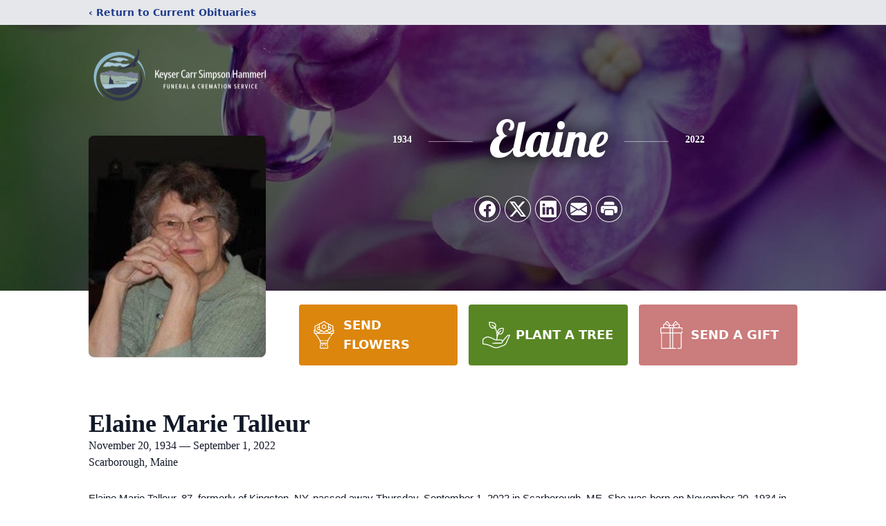

--- FILE ---
content_type: text/html; charset=utf-8
request_url: https://www.google.com/recaptcha/enterprise/anchor?ar=1&k=6LfxCrQfAAAAAJwUc7xqkaiCEC4eS8-asLf9-pSU&co=aHR0cHM6Ly93d3cua2V5c2VyZnVuZXJhbHNlcnZpY2UuY29tOjQ0Mw..&hl=en&type=image&v=PoyoqOPhxBO7pBk68S4YbpHZ&theme=light&size=invisible&badge=bottomright&anchor-ms=20000&execute-ms=30000&cb=d2fqodjlxj3
body_size: 48513
content:
<!DOCTYPE HTML><html dir="ltr" lang="en"><head><meta http-equiv="Content-Type" content="text/html; charset=UTF-8">
<meta http-equiv="X-UA-Compatible" content="IE=edge">
<title>reCAPTCHA</title>
<style type="text/css">
/* cyrillic-ext */
@font-face {
  font-family: 'Roboto';
  font-style: normal;
  font-weight: 400;
  font-stretch: 100%;
  src: url(//fonts.gstatic.com/s/roboto/v48/KFO7CnqEu92Fr1ME7kSn66aGLdTylUAMa3GUBHMdazTgWw.woff2) format('woff2');
  unicode-range: U+0460-052F, U+1C80-1C8A, U+20B4, U+2DE0-2DFF, U+A640-A69F, U+FE2E-FE2F;
}
/* cyrillic */
@font-face {
  font-family: 'Roboto';
  font-style: normal;
  font-weight: 400;
  font-stretch: 100%;
  src: url(//fonts.gstatic.com/s/roboto/v48/KFO7CnqEu92Fr1ME7kSn66aGLdTylUAMa3iUBHMdazTgWw.woff2) format('woff2');
  unicode-range: U+0301, U+0400-045F, U+0490-0491, U+04B0-04B1, U+2116;
}
/* greek-ext */
@font-face {
  font-family: 'Roboto';
  font-style: normal;
  font-weight: 400;
  font-stretch: 100%;
  src: url(//fonts.gstatic.com/s/roboto/v48/KFO7CnqEu92Fr1ME7kSn66aGLdTylUAMa3CUBHMdazTgWw.woff2) format('woff2');
  unicode-range: U+1F00-1FFF;
}
/* greek */
@font-face {
  font-family: 'Roboto';
  font-style: normal;
  font-weight: 400;
  font-stretch: 100%;
  src: url(//fonts.gstatic.com/s/roboto/v48/KFO7CnqEu92Fr1ME7kSn66aGLdTylUAMa3-UBHMdazTgWw.woff2) format('woff2');
  unicode-range: U+0370-0377, U+037A-037F, U+0384-038A, U+038C, U+038E-03A1, U+03A3-03FF;
}
/* math */
@font-face {
  font-family: 'Roboto';
  font-style: normal;
  font-weight: 400;
  font-stretch: 100%;
  src: url(//fonts.gstatic.com/s/roboto/v48/KFO7CnqEu92Fr1ME7kSn66aGLdTylUAMawCUBHMdazTgWw.woff2) format('woff2');
  unicode-range: U+0302-0303, U+0305, U+0307-0308, U+0310, U+0312, U+0315, U+031A, U+0326-0327, U+032C, U+032F-0330, U+0332-0333, U+0338, U+033A, U+0346, U+034D, U+0391-03A1, U+03A3-03A9, U+03B1-03C9, U+03D1, U+03D5-03D6, U+03F0-03F1, U+03F4-03F5, U+2016-2017, U+2034-2038, U+203C, U+2040, U+2043, U+2047, U+2050, U+2057, U+205F, U+2070-2071, U+2074-208E, U+2090-209C, U+20D0-20DC, U+20E1, U+20E5-20EF, U+2100-2112, U+2114-2115, U+2117-2121, U+2123-214F, U+2190, U+2192, U+2194-21AE, U+21B0-21E5, U+21F1-21F2, U+21F4-2211, U+2213-2214, U+2216-22FF, U+2308-230B, U+2310, U+2319, U+231C-2321, U+2336-237A, U+237C, U+2395, U+239B-23B7, U+23D0, U+23DC-23E1, U+2474-2475, U+25AF, U+25B3, U+25B7, U+25BD, U+25C1, U+25CA, U+25CC, U+25FB, U+266D-266F, U+27C0-27FF, U+2900-2AFF, U+2B0E-2B11, U+2B30-2B4C, U+2BFE, U+3030, U+FF5B, U+FF5D, U+1D400-1D7FF, U+1EE00-1EEFF;
}
/* symbols */
@font-face {
  font-family: 'Roboto';
  font-style: normal;
  font-weight: 400;
  font-stretch: 100%;
  src: url(//fonts.gstatic.com/s/roboto/v48/KFO7CnqEu92Fr1ME7kSn66aGLdTylUAMaxKUBHMdazTgWw.woff2) format('woff2');
  unicode-range: U+0001-000C, U+000E-001F, U+007F-009F, U+20DD-20E0, U+20E2-20E4, U+2150-218F, U+2190, U+2192, U+2194-2199, U+21AF, U+21E6-21F0, U+21F3, U+2218-2219, U+2299, U+22C4-22C6, U+2300-243F, U+2440-244A, U+2460-24FF, U+25A0-27BF, U+2800-28FF, U+2921-2922, U+2981, U+29BF, U+29EB, U+2B00-2BFF, U+4DC0-4DFF, U+FFF9-FFFB, U+10140-1018E, U+10190-1019C, U+101A0, U+101D0-101FD, U+102E0-102FB, U+10E60-10E7E, U+1D2C0-1D2D3, U+1D2E0-1D37F, U+1F000-1F0FF, U+1F100-1F1AD, U+1F1E6-1F1FF, U+1F30D-1F30F, U+1F315, U+1F31C, U+1F31E, U+1F320-1F32C, U+1F336, U+1F378, U+1F37D, U+1F382, U+1F393-1F39F, U+1F3A7-1F3A8, U+1F3AC-1F3AF, U+1F3C2, U+1F3C4-1F3C6, U+1F3CA-1F3CE, U+1F3D4-1F3E0, U+1F3ED, U+1F3F1-1F3F3, U+1F3F5-1F3F7, U+1F408, U+1F415, U+1F41F, U+1F426, U+1F43F, U+1F441-1F442, U+1F444, U+1F446-1F449, U+1F44C-1F44E, U+1F453, U+1F46A, U+1F47D, U+1F4A3, U+1F4B0, U+1F4B3, U+1F4B9, U+1F4BB, U+1F4BF, U+1F4C8-1F4CB, U+1F4D6, U+1F4DA, U+1F4DF, U+1F4E3-1F4E6, U+1F4EA-1F4ED, U+1F4F7, U+1F4F9-1F4FB, U+1F4FD-1F4FE, U+1F503, U+1F507-1F50B, U+1F50D, U+1F512-1F513, U+1F53E-1F54A, U+1F54F-1F5FA, U+1F610, U+1F650-1F67F, U+1F687, U+1F68D, U+1F691, U+1F694, U+1F698, U+1F6AD, U+1F6B2, U+1F6B9-1F6BA, U+1F6BC, U+1F6C6-1F6CF, U+1F6D3-1F6D7, U+1F6E0-1F6EA, U+1F6F0-1F6F3, U+1F6F7-1F6FC, U+1F700-1F7FF, U+1F800-1F80B, U+1F810-1F847, U+1F850-1F859, U+1F860-1F887, U+1F890-1F8AD, U+1F8B0-1F8BB, U+1F8C0-1F8C1, U+1F900-1F90B, U+1F93B, U+1F946, U+1F984, U+1F996, U+1F9E9, U+1FA00-1FA6F, U+1FA70-1FA7C, U+1FA80-1FA89, U+1FA8F-1FAC6, U+1FACE-1FADC, U+1FADF-1FAE9, U+1FAF0-1FAF8, U+1FB00-1FBFF;
}
/* vietnamese */
@font-face {
  font-family: 'Roboto';
  font-style: normal;
  font-weight: 400;
  font-stretch: 100%;
  src: url(//fonts.gstatic.com/s/roboto/v48/KFO7CnqEu92Fr1ME7kSn66aGLdTylUAMa3OUBHMdazTgWw.woff2) format('woff2');
  unicode-range: U+0102-0103, U+0110-0111, U+0128-0129, U+0168-0169, U+01A0-01A1, U+01AF-01B0, U+0300-0301, U+0303-0304, U+0308-0309, U+0323, U+0329, U+1EA0-1EF9, U+20AB;
}
/* latin-ext */
@font-face {
  font-family: 'Roboto';
  font-style: normal;
  font-weight: 400;
  font-stretch: 100%;
  src: url(//fonts.gstatic.com/s/roboto/v48/KFO7CnqEu92Fr1ME7kSn66aGLdTylUAMa3KUBHMdazTgWw.woff2) format('woff2');
  unicode-range: U+0100-02BA, U+02BD-02C5, U+02C7-02CC, U+02CE-02D7, U+02DD-02FF, U+0304, U+0308, U+0329, U+1D00-1DBF, U+1E00-1E9F, U+1EF2-1EFF, U+2020, U+20A0-20AB, U+20AD-20C0, U+2113, U+2C60-2C7F, U+A720-A7FF;
}
/* latin */
@font-face {
  font-family: 'Roboto';
  font-style: normal;
  font-weight: 400;
  font-stretch: 100%;
  src: url(//fonts.gstatic.com/s/roboto/v48/KFO7CnqEu92Fr1ME7kSn66aGLdTylUAMa3yUBHMdazQ.woff2) format('woff2');
  unicode-range: U+0000-00FF, U+0131, U+0152-0153, U+02BB-02BC, U+02C6, U+02DA, U+02DC, U+0304, U+0308, U+0329, U+2000-206F, U+20AC, U+2122, U+2191, U+2193, U+2212, U+2215, U+FEFF, U+FFFD;
}
/* cyrillic-ext */
@font-face {
  font-family: 'Roboto';
  font-style: normal;
  font-weight: 500;
  font-stretch: 100%;
  src: url(//fonts.gstatic.com/s/roboto/v48/KFO7CnqEu92Fr1ME7kSn66aGLdTylUAMa3GUBHMdazTgWw.woff2) format('woff2');
  unicode-range: U+0460-052F, U+1C80-1C8A, U+20B4, U+2DE0-2DFF, U+A640-A69F, U+FE2E-FE2F;
}
/* cyrillic */
@font-face {
  font-family: 'Roboto';
  font-style: normal;
  font-weight: 500;
  font-stretch: 100%;
  src: url(//fonts.gstatic.com/s/roboto/v48/KFO7CnqEu92Fr1ME7kSn66aGLdTylUAMa3iUBHMdazTgWw.woff2) format('woff2');
  unicode-range: U+0301, U+0400-045F, U+0490-0491, U+04B0-04B1, U+2116;
}
/* greek-ext */
@font-face {
  font-family: 'Roboto';
  font-style: normal;
  font-weight: 500;
  font-stretch: 100%;
  src: url(//fonts.gstatic.com/s/roboto/v48/KFO7CnqEu92Fr1ME7kSn66aGLdTylUAMa3CUBHMdazTgWw.woff2) format('woff2');
  unicode-range: U+1F00-1FFF;
}
/* greek */
@font-face {
  font-family: 'Roboto';
  font-style: normal;
  font-weight: 500;
  font-stretch: 100%;
  src: url(//fonts.gstatic.com/s/roboto/v48/KFO7CnqEu92Fr1ME7kSn66aGLdTylUAMa3-UBHMdazTgWw.woff2) format('woff2');
  unicode-range: U+0370-0377, U+037A-037F, U+0384-038A, U+038C, U+038E-03A1, U+03A3-03FF;
}
/* math */
@font-face {
  font-family: 'Roboto';
  font-style: normal;
  font-weight: 500;
  font-stretch: 100%;
  src: url(//fonts.gstatic.com/s/roboto/v48/KFO7CnqEu92Fr1ME7kSn66aGLdTylUAMawCUBHMdazTgWw.woff2) format('woff2');
  unicode-range: U+0302-0303, U+0305, U+0307-0308, U+0310, U+0312, U+0315, U+031A, U+0326-0327, U+032C, U+032F-0330, U+0332-0333, U+0338, U+033A, U+0346, U+034D, U+0391-03A1, U+03A3-03A9, U+03B1-03C9, U+03D1, U+03D5-03D6, U+03F0-03F1, U+03F4-03F5, U+2016-2017, U+2034-2038, U+203C, U+2040, U+2043, U+2047, U+2050, U+2057, U+205F, U+2070-2071, U+2074-208E, U+2090-209C, U+20D0-20DC, U+20E1, U+20E5-20EF, U+2100-2112, U+2114-2115, U+2117-2121, U+2123-214F, U+2190, U+2192, U+2194-21AE, U+21B0-21E5, U+21F1-21F2, U+21F4-2211, U+2213-2214, U+2216-22FF, U+2308-230B, U+2310, U+2319, U+231C-2321, U+2336-237A, U+237C, U+2395, U+239B-23B7, U+23D0, U+23DC-23E1, U+2474-2475, U+25AF, U+25B3, U+25B7, U+25BD, U+25C1, U+25CA, U+25CC, U+25FB, U+266D-266F, U+27C0-27FF, U+2900-2AFF, U+2B0E-2B11, U+2B30-2B4C, U+2BFE, U+3030, U+FF5B, U+FF5D, U+1D400-1D7FF, U+1EE00-1EEFF;
}
/* symbols */
@font-face {
  font-family: 'Roboto';
  font-style: normal;
  font-weight: 500;
  font-stretch: 100%;
  src: url(//fonts.gstatic.com/s/roboto/v48/KFO7CnqEu92Fr1ME7kSn66aGLdTylUAMaxKUBHMdazTgWw.woff2) format('woff2');
  unicode-range: U+0001-000C, U+000E-001F, U+007F-009F, U+20DD-20E0, U+20E2-20E4, U+2150-218F, U+2190, U+2192, U+2194-2199, U+21AF, U+21E6-21F0, U+21F3, U+2218-2219, U+2299, U+22C4-22C6, U+2300-243F, U+2440-244A, U+2460-24FF, U+25A0-27BF, U+2800-28FF, U+2921-2922, U+2981, U+29BF, U+29EB, U+2B00-2BFF, U+4DC0-4DFF, U+FFF9-FFFB, U+10140-1018E, U+10190-1019C, U+101A0, U+101D0-101FD, U+102E0-102FB, U+10E60-10E7E, U+1D2C0-1D2D3, U+1D2E0-1D37F, U+1F000-1F0FF, U+1F100-1F1AD, U+1F1E6-1F1FF, U+1F30D-1F30F, U+1F315, U+1F31C, U+1F31E, U+1F320-1F32C, U+1F336, U+1F378, U+1F37D, U+1F382, U+1F393-1F39F, U+1F3A7-1F3A8, U+1F3AC-1F3AF, U+1F3C2, U+1F3C4-1F3C6, U+1F3CA-1F3CE, U+1F3D4-1F3E0, U+1F3ED, U+1F3F1-1F3F3, U+1F3F5-1F3F7, U+1F408, U+1F415, U+1F41F, U+1F426, U+1F43F, U+1F441-1F442, U+1F444, U+1F446-1F449, U+1F44C-1F44E, U+1F453, U+1F46A, U+1F47D, U+1F4A3, U+1F4B0, U+1F4B3, U+1F4B9, U+1F4BB, U+1F4BF, U+1F4C8-1F4CB, U+1F4D6, U+1F4DA, U+1F4DF, U+1F4E3-1F4E6, U+1F4EA-1F4ED, U+1F4F7, U+1F4F9-1F4FB, U+1F4FD-1F4FE, U+1F503, U+1F507-1F50B, U+1F50D, U+1F512-1F513, U+1F53E-1F54A, U+1F54F-1F5FA, U+1F610, U+1F650-1F67F, U+1F687, U+1F68D, U+1F691, U+1F694, U+1F698, U+1F6AD, U+1F6B2, U+1F6B9-1F6BA, U+1F6BC, U+1F6C6-1F6CF, U+1F6D3-1F6D7, U+1F6E0-1F6EA, U+1F6F0-1F6F3, U+1F6F7-1F6FC, U+1F700-1F7FF, U+1F800-1F80B, U+1F810-1F847, U+1F850-1F859, U+1F860-1F887, U+1F890-1F8AD, U+1F8B0-1F8BB, U+1F8C0-1F8C1, U+1F900-1F90B, U+1F93B, U+1F946, U+1F984, U+1F996, U+1F9E9, U+1FA00-1FA6F, U+1FA70-1FA7C, U+1FA80-1FA89, U+1FA8F-1FAC6, U+1FACE-1FADC, U+1FADF-1FAE9, U+1FAF0-1FAF8, U+1FB00-1FBFF;
}
/* vietnamese */
@font-face {
  font-family: 'Roboto';
  font-style: normal;
  font-weight: 500;
  font-stretch: 100%;
  src: url(//fonts.gstatic.com/s/roboto/v48/KFO7CnqEu92Fr1ME7kSn66aGLdTylUAMa3OUBHMdazTgWw.woff2) format('woff2');
  unicode-range: U+0102-0103, U+0110-0111, U+0128-0129, U+0168-0169, U+01A0-01A1, U+01AF-01B0, U+0300-0301, U+0303-0304, U+0308-0309, U+0323, U+0329, U+1EA0-1EF9, U+20AB;
}
/* latin-ext */
@font-face {
  font-family: 'Roboto';
  font-style: normal;
  font-weight: 500;
  font-stretch: 100%;
  src: url(//fonts.gstatic.com/s/roboto/v48/KFO7CnqEu92Fr1ME7kSn66aGLdTylUAMa3KUBHMdazTgWw.woff2) format('woff2');
  unicode-range: U+0100-02BA, U+02BD-02C5, U+02C7-02CC, U+02CE-02D7, U+02DD-02FF, U+0304, U+0308, U+0329, U+1D00-1DBF, U+1E00-1E9F, U+1EF2-1EFF, U+2020, U+20A0-20AB, U+20AD-20C0, U+2113, U+2C60-2C7F, U+A720-A7FF;
}
/* latin */
@font-face {
  font-family: 'Roboto';
  font-style: normal;
  font-weight: 500;
  font-stretch: 100%;
  src: url(//fonts.gstatic.com/s/roboto/v48/KFO7CnqEu92Fr1ME7kSn66aGLdTylUAMa3yUBHMdazQ.woff2) format('woff2');
  unicode-range: U+0000-00FF, U+0131, U+0152-0153, U+02BB-02BC, U+02C6, U+02DA, U+02DC, U+0304, U+0308, U+0329, U+2000-206F, U+20AC, U+2122, U+2191, U+2193, U+2212, U+2215, U+FEFF, U+FFFD;
}
/* cyrillic-ext */
@font-face {
  font-family: 'Roboto';
  font-style: normal;
  font-weight: 900;
  font-stretch: 100%;
  src: url(//fonts.gstatic.com/s/roboto/v48/KFO7CnqEu92Fr1ME7kSn66aGLdTylUAMa3GUBHMdazTgWw.woff2) format('woff2');
  unicode-range: U+0460-052F, U+1C80-1C8A, U+20B4, U+2DE0-2DFF, U+A640-A69F, U+FE2E-FE2F;
}
/* cyrillic */
@font-face {
  font-family: 'Roboto';
  font-style: normal;
  font-weight: 900;
  font-stretch: 100%;
  src: url(//fonts.gstatic.com/s/roboto/v48/KFO7CnqEu92Fr1ME7kSn66aGLdTylUAMa3iUBHMdazTgWw.woff2) format('woff2');
  unicode-range: U+0301, U+0400-045F, U+0490-0491, U+04B0-04B1, U+2116;
}
/* greek-ext */
@font-face {
  font-family: 'Roboto';
  font-style: normal;
  font-weight: 900;
  font-stretch: 100%;
  src: url(//fonts.gstatic.com/s/roboto/v48/KFO7CnqEu92Fr1ME7kSn66aGLdTylUAMa3CUBHMdazTgWw.woff2) format('woff2');
  unicode-range: U+1F00-1FFF;
}
/* greek */
@font-face {
  font-family: 'Roboto';
  font-style: normal;
  font-weight: 900;
  font-stretch: 100%;
  src: url(//fonts.gstatic.com/s/roboto/v48/KFO7CnqEu92Fr1ME7kSn66aGLdTylUAMa3-UBHMdazTgWw.woff2) format('woff2');
  unicode-range: U+0370-0377, U+037A-037F, U+0384-038A, U+038C, U+038E-03A1, U+03A3-03FF;
}
/* math */
@font-face {
  font-family: 'Roboto';
  font-style: normal;
  font-weight: 900;
  font-stretch: 100%;
  src: url(//fonts.gstatic.com/s/roboto/v48/KFO7CnqEu92Fr1ME7kSn66aGLdTylUAMawCUBHMdazTgWw.woff2) format('woff2');
  unicode-range: U+0302-0303, U+0305, U+0307-0308, U+0310, U+0312, U+0315, U+031A, U+0326-0327, U+032C, U+032F-0330, U+0332-0333, U+0338, U+033A, U+0346, U+034D, U+0391-03A1, U+03A3-03A9, U+03B1-03C9, U+03D1, U+03D5-03D6, U+03F0-03F1, U+03F4-03F5, U+2016-2017, U+2034-2038, U+203C, U+2040, U+2043, U+2047, U+2050, U+2057, U+205F, U+2070-2071, U+2074-208E, U+2090-209C, U+20D0-20DC, U+20E1, U+20E5-20EF, U+2100-2112, U+2114-2115, U+2117-2121, U+2123-214F, U+2190, U+2192, U+2194-21AE, U+21B0-21E5, U+21F1-21F2, U+21F4-2211, U+2213-2214, U+2216-22FF, U+2308-230B, U+2310, U+2319, U+231C-2321, U+2336-237A, U+237C, U+2395, U+239B-23B7, U+23D0, U+23DC-23E1, U+2474-2475, U+25AF, U+25B3, U+25B7, U+25BD, U+25C1, U+25CA, U+25CC, U+25FB, U+266D-266F, U+27C0-27FF, U+2900-2AFF, U+2B0E-2B11, U+2B30-2B4C, U+2BFE, U+3030, U+FF5B, U+FF5D, U+1D400-1D7FF, U+1EE00-1EEFF;
}
/* symbols */
@font-face {
  font-family: 'Roboto';
  font-style: normal;
  font-weight: 900;
  font-stretch: 100%;
  src: url(//fonts.gstatic.com/s/roboto/v48/KFO7CnqEu92Fr1ME7kSn66aGLdTylUAMaxKUBHMdazTgWw.woff2) format('woff2');
  unicode-range: U+0001-000C, U+000E-001F, U+007F-009F, U+20DD-20E0, U+20E2-20E4, U+2150-218F, U+2190, U+2192, U+2194-2199, U+21AF, U+21E6-21F0, U+21F3, U+2218-2219, U+2299, U+22C4-22C6, U+2300-243F, U+2440-244A, U+2460-24FF, U+25A0-27BF, U+2800-28FF, U+2921-2922, U+2981, U+29BF, U+29EB, U+2B00-2BFF, U+4DC0-4DFF, U+FFF9-FFFB, U+10140-1018E, U+10190-1019C, U+101A0, U+101D0-101FD, U+102E0-102FB, U+10E60-10E7E, U+1D2C0-1D2D3, U+1D2E0-1D37F, U+1F000-1F0FF, U+1F100-1F1AD, U+1F1E6-1F1FF, U+1F30D-1F30F, U+1F315, U+1F31C, U+1F31E, U+1F320-1F32C, U+1F336, U+1F378, U+1F37D, U+1F382, U+1F393-1F39F, U+1F3A7-1F3A8, U+1F3AC-1F3AF, U+1F3C2, U+1F3C4-1F3C6, U+1F3CA-1F3CE, U+1F3D4-1F3E0, U+1F3ED, U+1F3F1-1F3F3, U+1F3F5-1F3F7, U+1F408, U+1F415, U+1F41F, U+1F426, U+1F43F, U+1F441-1F442, U+1F444, U+1F446-1F449, U+1F44C-1F44E, U+1F453, U+1F46A, U+1F47D, U+1F4A3, U+1F4B0, U+1F4B3, U+1F4B9, U+1F4BB, U+1F4BF, U+1F4C8-1F4CB, U+1F4D6, U+1F4DA, U+1F4DF, U+1F4E3-1F4E6, U+1F4EA-1F4ED, U+1F4F7, U+1F4F9-1F4FB, U+1F4FD-1F4FE, U+1F503, U+1F507-1F50B, U+1F50D, U+1F512-1F513, U+1F53E-1F54A, U+1F54F-1F5FA, U+1F610, U+1F650-1F67F, U+1F687, U+1F68D, U+1F691, U+1F694, U+1F698, U+1F6AD, U+1F6B2, U+1F6B9-1F6BA, U+1F6BC, U+1F6C6-1F6CF, U+1F6D3-1F6D7, U+1F6E0-1F6EA, U+1F6F0-1F6F3, U+1F6F7-1F6FC, U+1F700-1F7FF, U+1F800-1F80B, U+1F810-1F847, U+1F850-1F859, U+1F860-1F887, U+1F890-1F8AD, U+1F8B0-1F8BB, U+1F8C0-1F8C1, U+1F900-1F90B, U+1F93B, U+1F946, U+1F984, U+1F996, U+1F9E9, U+1FA00-1FA6F, U+1FA70-1FA7C, U+1FA80-1FA89, U+1FA8F-1FAC6, U+1FACE-1FADC, U+1FADF-1FAE9, U+1FAF0-1FAF8, U+1FB00-1FBFF;
}
/* vietnamese */
@font-face {
  font-family: 'Roboto';
  font-style: normal;
  font-weight: 900;
  font-stretch: 100%;
  src: url(//fonts.gstatic.com/s/roboto/v48/KFO7CnqEu92Fr1ME7kSn66aGLdTylUAMa3OUBHMdazTgWw.woff2) format('woff2');
  unicode-range: U+0102-0103, U+0110-0111, U+0128-0129, U+0168-0169, U+01A0-01A1, U+01AF-01B0, U+0300-0301, U+0303-0304, U+0308-0309, U+0323, U+0329, U+1EA0-1EF9, U+20AB;
}
/* latin-ext */
@font-face {
  font-family: 'Roboto';
  font-style: normal;
  font-weight: 900;
  font-stretch: 100%;
  src: url(//fonts.gstatic.com/s/roboto/v48/KFO7CnqEu92Fr1ME7kSn66aGLdTylUAMa3KUBHMdazTgWw.woff2) format('woff2');
  unicode-range: U+0100-02BA, U+02BD-02C5, U+02C7-02CC, U+02CE-02D7, U+02DD-02FF, U+0304, U+0308, U+0329, U+1D00-1DBF, U+1E00-1E9F, U+1EF2-1EFF, U+2020, U+20A0-20AB, U+20AD-20C0, U+2113, U+2C60-2C7F, U+A720-A7FF;
}
/* latin */
@font-face {
  font-family: 'Roboto';
  font-style: normal;
  font-weight: 900;
  font-stretch: 100%;
  src: url(//fonts.gstatic.com/s/roboto/v48/KFO7CnqEu92Fr1ME7kSn66aGLdTylUAMa3yUBHMdazQ.woff2) format('woff2');
  unicode-range: U+0000-00FF, U+0131, U+0152-0153, U+02BB-02BC, U+02C6, U+02DA, U+02DC, U+0304, U+0308, U+0329, U+2000-206F, U+20AC, U+2122, U+2191, U+2193, U+2212, U+2215, U+FEFF, U+FFFD;
}

</style>
<link rel="stylesheet" type="text/css" href="https://www.gstatic.com/recaptcha/releases/PoyoqOPhxBO7pBk68S4YbpHZ/styles__ltr.css">
<script nonce="OxZENazHT0VodspeuooqMA" type="text/javascript">window['__recaptcha_api'] = 'https://www.google.com/recaptcha/enterprise/';</script>
<script type="text/javascript" src="https://www.gstatic.com/recaptcha/releases/PoyoqOPhxBO7pBk68S4YbpHZ/recaptcha__en.js" nonce="OxZENazHT0VodspeuooqMA">
      
    </script></head>
<body><div id="rc-anchor-alert" class="rc-anchor-alert"></div>
<input type="hidden" id="recaptcha-token" value="[base64]">
<script type="text/javascript" nonce="OxZENazHT0VodspeuooqMA">
      recaptcha.anchor.Main.init("[\x22ainput\x22,[\x22bgdata\x22,\x22\x22,\[base64]/[base64]/[base64]/[base64]/[base64]/UltsKytdPUU6KEU8MjA0OD9SW2wrK109RT4+NnwxOTI6KChFJjY0NTEyKT09NTUyOTYmJk0rMTxjLmxlbmd0aCYmKGMuY2hhckNvZGVBdChNKzEpJjY0NTEyKT09NTYzMjA/[base64]/[base64]/[base64]/[base64]/[base64]/[base64]/[base64]\x22,\[base64]\x22,\[base64]/CixdcL8KgT8O/PhHDkFvCrsOAwp/Ds8Klwr7DtcOmGH5zwo5nRBN+WsOpQRzChcO1bsKuUsKLw5rCunLDiTUYwoZ0w7lSwrzDuV54DsOewqLDi0tIw4NZAMK6wrzCnsOgw6ZbAMKmNCJuwrvDqcKSXcK/fMK0K8Kywo0Lw7DDi3Ytw7RoACAww5fDu8OGwpbChmZqVcOEw6LDjsKXfsOBLsO0RzQbw65Vw5bCscKSw5bCkMO7F8OowpN0wrQQS8OewrDClVliWMOAEMOXwql+BUrDgE3DqWbDt1DDoMKCw7Rgw6fDkMOGw61bHyfCvyrDtAtzw5olW3vCnm/Cl8Klw4B0FkYhw4fCs8K3w4nCpsKADikjw64Vwo9nESFYXMKWSBbDuMOBw6/Ct8KPwrbDksOVwofCuyvCnsOWLjLCrQQ9Bkd9wpvDlcOUEsKGGMKhCWHDsMKCw7UPWMKuGU9rWcKKT8KnQD3CvXDDjsOwwpvDncO9X8Owwp7DvMKWw4rDh0ISw4Ydw7YbB244TQRZwrXDh0TCgHLCuibDvD/DlXfDrCXDisOQw4IPCXLCgWJGPMOmwpcnwozDqcK/[base64]/Dp0vCtWrClcOVbydubyEDw7vDiXl6IcKkwo5EwrYWwrvDjk/DisOyM8KKYcKbO8OQwq4jwpgJS08GPH9BwoEYw50fw6M3YjXDkcKmUsOdw4hSwqnCrcKlw6PCjWJUwqzCuMKXOMKkwoLCpsOoIF3CrnPDicKIwr7DtsK5TcOsFQ3CncKbwqzDpB/ClcOVOzjCr8KVdGwQw4M0w4XDrWjDm0bDnsKCw6QfMUzDvUrDrcKDS8O2bsOBU8O3cyjDqFJVw4J5Z8OoQzdTRyAcwqfCncKeP0XDosOZw4/DjsOUa3ITYB7CssOGfcOZdg8iXERowqHCqiJxw4LCvcOSLxk1w4bDrMK1wqkywpUxw7/CsHJfwr0oPgxkw5TDocKvwoHCp0/DihJldcKhKcOKw4rDkcObw4kbKSpUTDk/[base64]/DMKpVDBDwo3Dnk/DkwkUBDfDtsOGwrhcw7J5wpnCuV3CgcOMcMOKwo0GOMOVE8KCw4bDl1cLJMOtRWrCtC/DgBUMbsOHw4TDkk0AWMKfw7hOBsKYbDjCvcKMFsKrT8O4OzjCu8K9O8O7GTksfG/DgMKwD8KBwp9ZMHJ0w6U1XsK7w4PDu8OrDsKvwoNxSW3DgGbCmXVTCMKCAcO4w4zCqgPDmcKMN8O8A2TDrcKZB1MkRz/[base64]/CocK+cCHDpRkPwqnDvcKGw4PDisK/[base64]/ClMKIw7/[base64]/Ds8ORw6Viw4YCwobCi2HDjTpdWcOQwpvCucOYNghVJsK+w7tDw67Dkm3CjcKfb3wUw5ccwrdDTsKOfBESfMOHQMOgw7nCkxJrwrVqwpLDgH0Rwo0gw7vDuMK0d8KWwq7DsSp7w4hQNyksw47DqcKiw7rDj8KcR3XCvU7Cu8K6TAwcGWbDp8K8IMOlchV2GAkyU1/Dv8OJBF9RCUhYwrjDumbDgMKyw45fw4bCnUU2wpEuwpRue3zDqcO9K8OUwqDClMKsQcOnXMOmM01FMB1nEhxXwrbCpE7CtEIxFgPDvcOnHU7DtsKLTHjCjB0AecKPVCHDhcKKwqjDl24RPcK2YcOtwp8/wq7CssOMTBQSwpvDrMOAwoUucCXCtcKjw5hPwpbCsMOtPMKTSBhxw7vCsMKJw40jwoPCgwvChjABZMO1wrI3Pj94OMKFB8OYwpnCi8Oaw7vDrMKRwrZywqbCq8OkRsOIDsOeTB/CqsOyw71ZwpsVwow/TwXCoAnCp3lGGcOCTSnDo8KLKsK5T1HChcO7MMOMdHjDgMOOVQHDvBHDn8O+NsKQOC3DuMOBfT0uTi5dVMO1HQM6w6VUfcKBw5pdw4/Ctn5IwpDCqsKlw7bDkcKwF8KrXSI9HBUddiTDlcK/[base64]/Dv8Odw5PDpcKJfcORH8K+V8OWPcKzK1dhw6Q7QVIfworCkMOPDjXCsMKBGMOMw5Qwwp0RSMKKwq3Dg8KkKcOnBCHClsK7BQprZxXCuhIww4UWwqXDgsOMeMKfSMOxwoxawpI0HkxgFw7Du8OrwpXCscKBS30YOcOVJnwpwpl0BEVkF8OQHsKYHxzDtg/[base64]/[base64]/Dq8KgwoNpwoVowo5ow7wRXyTCksO+wpkqAcOgZMOhwoUFWCheDzciKsKpw7saw6XDl1cewqbDs2cZf8KnGsKeb8KfUsKYw4B+FcO0w6clwqHDonlgwqoeTsKvwo4WfBtew70rNWXDhHR4wq9+KMO2w5HCpMKDBE5ZwpJ9ND7Cox7DlMKLw50pwpdew5DDvX/CkcOOwrjCuMOQVyAqw5TCikXCh8OqczbDocOjP8KSwqPCpjvDlcOxUMO2N0/DhXcKwofCqcKQUcOwwp3CssOfw7XDnj8vwpnCrREbwqFQwoNEwqDCuMO0aErDk05AbxoPXhVkH8Oxw6InKsOWw5RdwrTCocKRO8KJwqx4KHofw7ZgZg5Rw79vaMO+Ei8LwpfDq8KmwrsKXsK2TcOSw5nDncK7woh8wqnDk8K/AcK7wr7DrGbCnRkuDsOZKhDCs2bCt0MjQHvCm8KRwq83w4NVT8OCSCPCnMOOw6TDncOmH2vDqcOXwppXwpB0DEZrHcO6SAxkwqjCnsO+VjkLR3oFDMKVTsOWGQ/CrAVrU8KhHsOHNlomw4DDhsKEY8Oww4BYJB/DoTogOn/[base64]/DtMK+cjMeYQcuJMOvOMK1OcKBwr5IBE7Co3bDsH/Dv8O+w5dQGA7DuMKfwqLDocOMwpnDrMKOw6EgQ8OADD41w4rDicOKehvDrERrcMO3NGrDoMK0wo9CCMKDwo1tw5zCisOvTksow57CnMO6GG4qwonDghjClhbDqcO4C8OpYHMdw4TCuxHDrzrDiBdhw7EMaMOWwq/DqUxrwoNfwqcRa8O1woAvPSjDjhLDjsKewrIBLsKPw6d5w7Rqwolbw6hywpVrw5nCj8K1Ol/CiV5kw7Yswr/DqgLDtglYwqBfwqRnwqw1woDDvnoTb8K4BsKsw53CocK3wrdNw7jDk8OTwqHDhiEnwrUkw4vDvQDCmSzCkWbCkiPCr8OowqjCgsOYQVZvwokJwpnCm1LCgsKuwpHDkjtmfm/DosOVG2gTPcOfbQAxw5vDgAHCvMOaJE/DvcK7CcOQw5LCicOpw7nDuMKWwo7CoUJswroRCsKIw5M/wpwmwoTCuAjDnsOYayHCqsKSQ3HDmcOMaHxiFsO7ScKsw5DCvcOrw7XDnUcSKkvDisKiwqJswqPDmEPDpcKVw6PDocOAwpw2w6PDu8KiRzrDtFhfFTnDvy9bwop6OEzCoBDCqcKpaRXCvsKaw447MyR/J8O7KsKbw7HCjMKQw6nCmmAHVGLCqsO/YcKjwq5DIV7CjsKewpPDnz4pHjjDn8ObVMKhw4HCijNuwrJdwpzCnMK/b8K2w6PCuEXCix0yw7fDijAWwpbCn8KbwrXCicKSasKGwpzCmGTCqEjCm00jwp7DiC/CkcONGk4MW8OOwoDDmSd6YRzDmsOFHcKUwrrDqXTDv8OqBcOFAXsUZsOYSMObbSkxHsO3JsKJwpPCrMKbwpfDvyxkw6dVw4PDl8OPOsK7U8KFV8OqXcOgZcKXw4DDum/CrjbDqzROJMKWw6TCs8O/wqbCtMO6LMKew4HDtWdmMR7Cn3rDpzd5WMKUw6nDtjDCtHcyCcOOwoBhwqBwainCtl4sTcKdwprCoMOuw5hkL8KlBMOiw5RHwoE9woXDksKfwp8tHVfDrsKcwp1Twr8QasK8SsK3w57Cv1MDMMKdAcK0w6/Cm8O6Rj4zw4XDpV3CunfCmz45HEk8TRDDu8OURBJSwr3Ds3PCuzvCnsKAwqjDr8OxfS/CmifCmh1XFlXCpF/[base64]/DqMO+w650woNcSsOKM8Kgwpc0w7Ujw4fDmRDDtsKfPT9nwqXDrQvCp1XCiV3CgAzDtQjCn8OwwqhXK8OpCCVrI8KlecKnMTFwDwLCtg3DpsOkw5rCsTRbwrwtQmE/w5Q0wpFawrvCn3nCl1Aaw5sra1TCsMKQw6nCkcOANnwfRcKoAVEIwqxET8KbfcOdcMO3wrJWw4rDv8KPw5VBw4tyRsKUw67ChXrCvzBgwqHCp8OaEMKfwpxFFn3CgAXCs8K7EMOeJ8K6Fy/[base64]/wqhDUDw/[base64]/w5BywpTCk3FXQGbCmwLCo8OMaSrCmcKGIXFePsOTB8KWI8OlwpcGwq/CkhxXe8KQN8OCXMKOE8OnBmXCsmbCiHPDs8K2ZMOsAcK/w51xVMOUKMKqwpQNwpIdIFQJU8O0divCkMOgwrrDoMKIw6/Cu8OzIMKnbMOWaMOuOMORwpYEwq3CkmzCklF0JVvDs8KUfWPDgDVAdlTDlWMnwoEQFsKDC0DCrwRrwrp4wrDCkA/DhMOEw7d6wqkPw7UrQh/CrsOmwoIeW2gZwrDCgyzCucODN8O0O8OdwqfCjBxYQxF7Xm3ClRzDugfDtQ3Dlg0sbS4laMODJz/Cm33CpUbDksKswojDhsORL8K/wr4oMMOoF8OEwrXCqlXCih9nPMObwotBUiYSaDBRY8KeXTfDmcKUw6Zkw5wIwrwcAxXDgHjCv8Orw4/Dqn0qwovDiX5zw77CjEfDlRYzOgjDnsKRw4/ChcK6wrtdw4jDlwrCq8OJw7jCrm3CrCjCscKvdil1BMOgwoVcwqnDq3tLwpdywpthP8Omw7AwUw7CvcKRw6lFw7MPecOnMMK1woVlwpEfw5d6w5LClFnCrMOvEkDDphh+w4LDsMO9w7xOJDTDo8K+w4VXw411Yj/[base64]/DjWRzcUTDrT/DqsKtO8O1wrnCoVxMRsOBwohSe8OeCyrDnisKHFlVPE/CjsKYw53DocKZw4nDv8OvA8OHV1pBwqHCrWxIwpQVcMK+fy7CjMK3wpHDmMOXw47Dr8OXdsKVGsOHw53CmijCgMKDw7VJf3xgwp3Do8OBcsOVM8KlEMKuwq0wEkI6WABGVWXDvw/Do2TCp8KYw6/[base64]/[base64]/[base64]/DplfCtsK8G1jDu8K7Di1Zw69hw4xEw5JQwoBvesOjclnDn8KjZ8OKFVEYwrPDnTTCr8O/w79vw4sJUsOxw6xyw5htwr7Dt8OGwpcpHFNYw7DCicKfUcKSYCbDhC1Wwp7CvsKzwqo3FQRRw7nDq8O+bzBxwrfDuMKFUMOyw4PDundrWU/CgsKOQsKUw53CpxbCsMKnw6HCj8OWTAF0bMK2w4wwwojClsK/w7zCiAbDjMK3wp46cMOEwqV8R8KRwqp1KcOzJsKNw4R0OcKxI8OFw5TDgHVhw7JAwp5zwokDH8OcwopIw7w/w7BHwqPClsOMwqNBHVTDhcKXwphTccK0w4o5wpogwrHCkF3CgjFbwozCkMOww7YxwqguMcKWb8KAw4HCjRPCj2DDn1bDu8KWXcKscsKTO8O1A8Okw4MIw5/Cp8OywrXCgcOGw4bCrcOLSBI4w6AnccOyXzjDmcKxZXLDtXkkc8K4DMODRcKnw5hLw5kLw4dGw7BAMmYqYh3Cj3suwr3DpMKZfCrDjVzDgsOAw41nwpfDhxPDn8KAHcOcGj8HJsOhWsKtPx3DkH/DtnphScKlw5DDucKgwpTDrQ/DlsO3w7rDtF3DsyhQw6Vtw5I2wrl2w57Cu8K9wozDu8OswpRmbhkqN1TCssOtwqYlW8KOCk9Zw7g3w5fDncK3wpI2w5JGwrnCpMOUw7DCpMOxw6QLKgDDpmXCuxEcwoscwr17wpXDtWA/w6tecMKiScOYwpLCmiJodMO8FsOQwp5Ew6Rbw6Eyw6bDuXdYwqM/HhgYDMOMRsO0wrvDhUYNRsKZMEZWBFgIMjo1w7jCr8Kqw7RQw7BuRCxMTMKrw7JLw7YCwp7CmzFaw7DCi0MwwojCoRxuLjQwdyR1VDlKw6QFV8KwHMKCKwrDvnHDh8KRwrU4aSrCnmZ4wr/CgMK3wpDDpMOSw5zDl8OJw6hEw5bDuhPDhsKLF8Odwplow75nw4loHMOhd0fDlxJUw7rDssO/bVrCtShjwrQWFMObw7PDgWvCgcKTbBjDhsOlRXDDrMOEEC7DnhrDiWF3bcKtw64Kw7PDkjLCj8K1wqfCqsKeQMKewoUswonCs8OTwqZSwqXDtcOpZsKbw5MUZsK/XCJAwqDCgcKrwqpwCnPDhmjCkQAgZT9uw4fCtsOYwqHCl8Ovd8OUw4rCiVU4KcO6woQ+wozCmcKRfzrCiMKyw53CrQE/w6/[base64]/H8KPfm7CjGBSw7XCjcKlP8KRwovCt0jDocOTPjLCuQ3DsMOlN8Oib8O8wonDg8KtI8O2wovCvsK1w5/CrivDqMOmI21WQGLDv1Rkwrw5w6Q0w6/CpmtwCsKkecOuPMOywpB3G8OlwqXChsOzIBrDu8Kqw6QHCMKseFJzwoFmD8O+UxYaTG8rw7oRQxJscMOkb8ODcsO5wrLDncO2w4Fnw5lpdsOewqsgam4Gwr/[base64]/DsMO3MAnCscK4WSTCpsKbwpJBw4bDlwjDsRRGw7kQT8Opw6Zjw5NqBMOTVmQoalwUXsKFSE05VMOXw5kReC/DgwXCl1UBTRAQw6/CusKKZsKzw5g5McKPwqgidTXCnwzChDcNwpAywqXCvDLChcKuw5PDhybCu0bCnz4fPsOLQ8K4woUKRG/DssKMI8KDw5nCvEo2wp7DksKVInZ2w4B8CsK0w65DwozDtA/DkUzDrH7Dqz85w4NhIQTCk3bDj8KSw6RQaxTDuMKidDIbwqPDh8Kqw6XDvjBlMMKcwrZ3w5IBG8OqcMOJRsKGwp0OLMOfDsK1aMODwo7ClcKyZhUPbQ9yIjZMwoZhwrzDuMKQf8OUZyDDqsKwMG0QWcO3BMO/w4PChsOLc05Ww6nDrQnDjSnDv8OFw4LDuEZcw5U9AwLCt1jCmsKCwphxATwGG0DDtQLCnFjCn8OeWcOwwpjCiw5/[base64]/[base64]/wprDgEzCicO1bHYHw4LDpsOnWMOPAMK8wp/DrUnCq0ATTE7ChcOXwqPCrcK4MCnDpMODwoXDtFxGGUPCiMONI8O6PTDDrcO4OMOvDQLDk8OhIsOQaVLDpMO8AsOjw4Nzw5YDwpLDtMOnRsKMw7kew7hsRmfDrcO5Q8K5wo7CkcKFw55/w5XDksOSXVRKwpXDm8OBwpINwo7DkcKFw74yw57CmkHDpVVMNDxew5ArwofCmHfCmTzCoT18a2l7QMOiL8Kmwo7DkSnCtAbCvsO3bkcpdcKXAjA/w5ccB2pHwosewoTCvsKdw6TDusODdhtxw5PCksOJw4J+L8KNPwzCnMObw4gAwpQDQiLCjMOGH2EHIh/Cqx/Ckxxtw6gvwqsIGcONwoxiZcO7w7woS8O2wo4/H1MTFw17wozCnDwKd3DDlF8JA8K4dyExAkldZgpaOcOuw4PCrMKIw7B+w5UDbcKiGcOewo1nwpPDvcOSPlsmPQ3Do8O/wp8JVcO6w6jCnQx7wpnDnETCs8O0A8OQwrI5C01qdRVfwpBqQiDDq8K7OcOEfsKjaMKKwrjDlsO2QFZdSBDCk8OVU1PCrHHDnSRIw6BZKMOLwodFw6rCkE9yw5nDh8OZw7d/MMKOwovCs37DuMKtw5RlKhNawpHCpcOnw6TCtB5tdWALc0/CrMKwwrPCgMOewp5Yw5Y6w4fCvMOhw5RYT2PChGbCqExdDHfDs8KbZMKvHkxyw7TCmkgydA/[base64]/DpEDDiMOXJ8OGwoYGw7g6QMO/w54sEMOLwpohFQ3Di8KjfsOIw4HDksOgwo/ClXHDlsKNw4lfK8OCUcOoTivCrRTCkMK0GU/Dk8KEF8KOIRnCkcOlYihsw4vDrsOLecOvPBjDpTjDjsKow4nDk19XIFcDwqhfw7skw5zDoF7DicK6wpnDpzY0ASUxwpkqMikJI2/ClsKEa8K/H3MwPDTDtsOcPnPDjMOMbGbCvMKDF8KzwoV8wps6fUzCgMKswpbClsO1w43DgcOLw63CnMOdwqHCmsOpSMOVXSvDj2jDiMOVRsO6w68yVjJqDCrDugcRdWHClSghw7cbZG5RMMKhwqDDrsOTwonCpHDDmHPCg3V1RMOgUMKLwq12FGDCgl9/w4dnwozCtmZPwqvCjDfDtHwEGynDrzrDs2JSw4V/TcOjbsKuK2TCv8OSwpvCgcOfwpTDpcOrWsKQQsO7wqtYwr/[base64]/CszkICk5hFD5Vwr/DkMOePsKyITYLbcKkwpnCkMO5wrDCqcKGwo9yfj/DgCEew4ULRcOiwqbDj1fDsMKiw6cWw6zCqsKqZz/CvMKnw7DDh0omD0jCr8Ogwr9bI15aZsOww67CicORNEw1wq3Cn8Osw6DCqsKJwrwsGsOXX8Oyw5E8wqLDuW5XbT8/G8OfGU/Cn8OaKWcpw4LDj8Kew7ZXeEPChnjDnMOIHsOENA/DjjYYwpk1H2XDrMOXX8KSOEVSf8OZOD9LwrAcw4jCnsOHZ0zCoTBlw67Dr8KJwp8mwq/DlsO+wo3DqEnDnS5Pw67Ci8O+woUVJUV/w6NAw4Ynw7HCmk9HehvCl2XDpy1wIRkMKsOtGXg+woRmVyV6Bw/DvkUDwrHDpcKRw5wIQg7Cl2s+wrhew7DChztOfcK8cStRwrZ6L8OXw7gXw5HCqGEnwqbDocOPIRTDrQrDrGpJwo4hLMKyw4QDwqXDpcO9w5bDuzVJfcOBasOxNBjChwzDp8KNwq1ZQ8Oxw4seVsOSw7Mdwrp/AcKbBCHDvxfCvsKmJS8Rw7MJGCrDhDVqwpnCsMO1QMKQW8OEIMKYw4TDicONwpF7w75/XjHDkUJhR1RNw6dTcMKjwodUwrbDgwdIP8OxYhVjVcKCwrzDsB1Uw4xILFbCsC/CgVHCpmzDncOMU8Ogw796CDZMwoNfw5BGwopFflTCoMOGYQzDkyZdC8KUw4LCgjlCe3vDsg7CuMKmwpsKwosEEBR8RMKTwoFrw5ZMw5lsVSkHUsOFwrhNw7LCnsO1csOceWEkRMOKLDtbXgjDiMO7P8ODMsOHe8Kmwr/CpsO0wrVAw40ow7zCi3F4SE5UwrTDucKNwpdQw5cDU0oow77Dk23Ds8O0bmLCs8Ozw7LClB/Cs3PDhcKSdcOyZMK9H8KIw6Rww5VSUFbCp8OlVMOKEBJ0TcK4IsKIw4LDvcOmw415OVHDmcO5w6pNUcKcwqDCqgrDsRFew7wAwo8AwpbCmA1yw4DDkCvDusKZbw5QFGpSw6rDhUVtw59jJ38uZAsPwrY0w4zDsi/DoS7DkF1fw55rwoUbw4YIcsK6JRrDkGDDq8OvwphRNhQqwo/CqWsJBMOzKcO7A8O2PFsJIMKvBRFGwpQRwoF7U8Kgw6TCh8K2V8Ofw4/Cp310LAzClEjDocO8X3HDrsOyYCdHPMOywrUkEFbDuHjDpCDDp8OaUU7CssOYw7otDEM1NnTDgxvCv8O5BhNzw5ZdfS/Ds8K5wpVWw7sAIsOYw4VZw4/DhMOww59NbmB5CBLDssKLTjHCgsKKwqjCvMKzw6hAOcKSWX5QUjvDicObwplaH1/CgsKUwqRePx1Cw5USHELDtSnCkFEDw6rDhXXCmMKwQcKYw48dwpcPHBwdWidXw7HDrA5Dw6bDpRvCnSM4dTHCk8Kxdm7CmsK0TcODwoFGwqfChGhlwq4Pw7JYwqLCiMOyXVrCo8Knw5nDmzPDksO3w5TDncKqXMK/[base64]/CpznCn8K/wqPDg8OPwrPDu8Obwrcgw4TCtsOyXEMlwrgUw6LCmy3DssK/wpVgF8KxwrE5CsKrw70Mw64OO3rDosKPIMOlV8OCwr/DmMOkwqFWUmE8wqjDjlhBQVTCtsOBAz1XwonDn8K4wqQ2S8OLFj5BQsKjXcO6wp3DkcOsGMKGwoXCtMK5QcK0FMOUbRVdw4ISaxs1Y8OUfEJ9Rl/[base64]/[base64]/[base64]/DhcKnL8OaRMKXwrBMW8OnesOtHTowN8KGwqxXCG/CosOnC8O3SMOIT2HDscOuw7bCl8OPLH/Dowddw6gKwrDDh8KgwrIMwq1JwpbDkMK3wr8gw4wZw6Y9w7zCrcKAwp3DrAzCrcOFfBjCu1HDoxzCuzbDjcOYTcOeQsKRw5LCk8ODZyvCosK+wqECYHzCjcO7T8KhEsOwRcOab0jCqyjDuxTDsiwyK2YAd2cgw68mw4bChAbCncKreUUTFgPDssK1w6c/w7ldSCTCvcO/wrPDkMOFw5fDngDCv8Ogw48mw6fCu8O3wqQ1Fn/[base64]/Cr8KtT8OZw5nCssOkw6dQw7gBGsKfRGHDp8KBwpzCocOiwq5GacKcdifDj8KywpjDvStxP8KccynDrGLCvcO5JmAlw71uFcOTwrnCpmQxJXFowo/CulTDjsKFw7vCmj/CucOpJDDDplQyw6oew5DDjk/CrMOzwrPCnMK0RlE4EcOIAW50w67DqsOgeQ0Iw7gLwpDCgcKaaXoLH8OUwpUQOMKdEB0ww47DpcOdwp5xYcOVfsObwoA5w65HTsOWw4Itw6nClMO8BmbCtMKkw5hKwo5nw5XCgsKZKndnNsOOR8KHCXLDgyXDqcK5wowqwpZhwpLCrWEISVXChcKEwqrCocK+w4/Dv3svR2QMw6l0w7XCm3AsPn3ColHDhcOww7zCiS7CmMOgKHDCssKuGDfDq8O2wpQ0YMOSwq3ChUnDv8O1LsKgWcOMwpfDrXfCicKQbsOjw7fDiitiw4BfKcOCw47Dl08hwpIYwobCq2zDlQ82w63CiW/DpyACTsKuJ0zCqHV7ZMKIEnUwFcKPEMKCajHCjgvDpcO2a2Vow510wr89GcKcw6XCiMKHSmLDisOVwrcJw7Vzw51jHz7Ds8OKwo05wqPDtQfCiT/CmcOfNcKgCwFgRD5xw5DDuQ4bwpvDvMOOwqrDojxFBWLCkcOeD8KmwpZBAmQpCcKQbMOMHAl5UmrDl8OmbXhcwoNGwq0KK8KIw47DnsK8D8Oqw6oXScOIwozCj3zDrDJjJEx6AsOew5IXw7ZZZ1UQw5/Dg2PClcO8CsOjUj7DgMKWw5Bdw4EBS8KTNG7ClQHCtMKGwrQPdMKjdSQBw5PCgcKuw6hEw7DDssKFbsOtD0tKwopqOVZTwoovwovCkRzDiAHCtsK0wpzDkcKSXjPDhMK5cm9Nw6XCpDA7wqM/YiJBw4/DlcODw4HDu8KCUcKVwpjChsOgf8OFUcOfF8OMwpIAe8OiLsKzVsOyAU/DrmrCklbChsKLJQXCmcOiXn/DkcKmScKJQcOHKsOqwpTCmgbCvMOtwo83I8Kub8OGPEUKc8ODw5/Cq8Ogw6U9woXDvRvCpcKaJjHCm8OncXNUw5XDjMKGwolHwpHCti/Dn8OgwqVZw4bCu8KEYcOEw4lkWh07G3vCmsKzQsKnwpjChVvDicKgwqDCu8KfwpbDhTglOCfCpAvCvy8wBAkfwqsjScK9P3x8w6bCixvDglTCg8KFJsKxwpk+WMOXwrTCsGDDlXQOw6/Ch8OlRXUWwp7Crx5MYsKqElTDscOSFcO1wqgIwqILwoIqw6DDqTPCpsK1w7IMw4DClMOjw5FnJhLCpnbDvsOcw6VxwqrClnvCm8OKw5DChiFVR8KjwoJ7w5o4w5tGRAzDkVt1VzvClMOVwo/[base64]/[base64]/wrADw5LCkzATLsOUa8KqIDfCgE3CqhYtchQDwocxw6M8w6JQw6RGw6bCqcK7UcKZwqzCkRFXw7oewpLCnj8AwoZKwqfCq8OpDTPCuh9TGcOGwr9mw5s8w6jCrH/[base64]/w6LDmzluwrvCpnwJHcK2MsK+SX0HwpLDiW14w6siSx4IISUuBsK6MWY+wq1Ow7/[base64]/ChxTCmMKDw77CoTEIO29RbjZ3VcKlI2tDTi4vcT7CrTjDgFhew4nDhhEWFcOQw6cnwpDChxrDhQ/DicKFwplfNEEMa8OODjrCusOSJCHDosOEw51kw6k3XsOUw7l+Q8OTOSZjYMOPwoTDqB1Nw5nCvCfDgUPCsVfDgsODwoNYw5zCog/[base64]/CucO1b8KCw5bDoFNkDcOgwoVpwpYjwodtFll+QGlYF8O/wpfDm8KNOMORwoDDp0ZYw6XCrGYUwpRew54Aw5AYVsO/HsO1wq4IT8KUwrBaZjtIwoQGPERzw5o0DcOAwp/DqD7DksKkwrXClnbCkCfClcOoUcKVesK0wqYGwq8HP8OVwo4Va8KuwrUQw6/DgxPDnUhSQBrDnCIVGsKvwrfDicKnf0PCsEROwp4nw5wZwo/CkwkqSm/Dm8Ojw5wcwobDk8KEw7VBYWlPwo/DicOtwrrDl8K4wpoRYMKvw6vDt8KLb8KiK8OdIQQMJcOmw4jDkzc6wqPCoX1ow51sw7TDgQFAc8KjDMK5QcOpQMKIw5ABMMKBHSfDusKzacKDw7laQG3CicKUw53Djh/DrmgufFpIOUw9w4/[base64]/w53DncKGDcOKAgzDucO8wo8IwrjDmsKmwq7Dm8KQacOvJCgRw5JGZ8KjbMO5NQkMwoF1bCbDjxcFFk4kw5vCg8OiwpFXwo/Dv8O9dwvCrCfCgsKILsOyw4bCp03Ch8O8C8O0NMOSW1xWw7o9ZsKIF8OdE8K0w7LDugnDgMKYwowaL8Opf2jDulhZwr0pUMO5GXZddsO7wpxEanLCjETDt1nCiCHChVZAwoBOw6zDjwfChAggwoNQw6fCljvDv8OdVH/CjnHDg8OZwpzDnMKVESHDqMKWw7o/wrLCucK/[base64]/CtcKGbzNHwpHClXwzw7RQN2F+wrbDqXbCimjDrcOZWQjCmcKNbkI0YD0tw7JdbE5LXMO5Bw9hARZnMT40Y8KFA8OxEsOdDcK6wqFqJcOIIcOmQk/Dl8O/CAzCmwHDkcORbsOPdGVLVsO8bgvCk8OHZMO7w7t+bsO/YnfCuGcxHcKfwqvDkm7DlcK9VxMEHTfDnQBUwoM9QcOpw7DDmmorw4MKwrbCiF3DqxLDukbCrMOew5gPNsKkBMOgw69wwpLDhDTDqcKVw7jDusOSEsK5YcOKJhUowrzCtCDChynDjBhQw5lZw6jCvcOkw51+H8KuccOVw6XDoMKLPMKBwpHChR/CiWbCvnvCp2Fyw5NzIMKGw69LTEgmwp3DjVZ9dyDDmjLChsOrb2VXw5/CqDnDu1Urw6l1wonClcOAwpRCe8KlAMK5W8Ojw4oGwobCvRM9CsKsIsKiw7XChMKKwrTDpcO0XsKlw4jCn8Orw6XCt8K5w4QAwpZibHoqMMK7w5jCmMOAOl4HGXJHwp8rQT/DrMOfGsOCwoHCjsOLw4LCp8OAG8OiKTXDkcKWMsOYQyXDisKSwo94wpXDrMOUw6bDnDXChHPDl8KNYi7DjwLDv1J7wonDpsOrw6UvwqvCkcKVDMKGwqDCm8KdwrJ6a8Kdw6bDhhjDnmvDviHDhD/Dj8OrS8K/wq7Dm8O5wo/[base64]/[base64]/CnTjCmx4sBivDs8O8wp8+LG0nw7jCt1Q+bXvCkkUgasKGZm4HwoDCjWvDpkAvw5wrwoByA27DnsKVMAoDTRMBw7rCowUswrTDmsKnAjzCn8KUwqzDsUnDtTzCiMKgwr3DhsKbw4MGNcKkwqLCikXCnnjCqHnDsylgwpVbw6/DjQzCkUY4B8OdV8Kywrprw6VjCh/CkxdnwqJdAMKgOQZHw6AvwppbwpdBw7nDjMOvwprDssKPwrw7w6V9w5XDr8K2YjrCqsO/NcOxwqlvTcKASCcsw78ew6TCucK/[base64]/DlHPCqcKaDGnCtHZFw6vCn8OIwpcTHsO1wr7CiWIYw7pVw4fCh8ODV8OFPCjClMORYknDtHkJw5rDuxoNwqhZw4sYQnHDhHN6w6hSwqhqwoR8wp9dwoZlFEvCvEzChcKjw6PCqsKbw7E8w4VXwod/[base64]/[base64]/QcOCWMOZHsOPHsOiwpnCuxdrwr8iVsKxc1IzPMKYworDqgTCtHJsw7bCllrDhsK8w5jDl3XCuMORwpvDi8K1Y8KCHizCocORK8KYKSdhC0VhdhrCs2IZw5zCp3vDiF/CkMOJK8K3d1Ygc27Dt8Kiw484IwjCqMO5wqDDrMKfwpkEIsKPw4BAVcKvacOUXMOVwr3DhsK4LSnCuwdrTl4Zw4F8csOJWntvdsORwoLCvsOWwpdVA8O4wp3Dojohwr3DmMO1w7fDp8Kzw6lFw7zCinfDiB3CvcK3wonCv8OiwpHCkcO8wqbCrsKyaUgeGsK/w7ZHwqYlSFrCl3zCuMKSwq7DhsOIAcKfwpPCmsOCJEw0SxYwD8K3VcO6woXDs2bClzc1wr/Cs8KIw4DDoSrDl3XDoDzDsXLChEtWw7YkwrxQwo1LwofCgWgjw4tRwovCqcOkBMKpw7ouWMK+w7fDsUfChj5eTXB2KMOefRPCgsKnw4pkXSjDl8OEI8OoKi5ywpFVUnRjZ0A2wq9YdFw9w4cMw4xHZMOvw7JuY8O0w6jCiU9VRsK8woTCmMKOTcKtScOgbEzDl8O/wrBow6YBwqc7YcObw40kw6/CncKACMKNIEDCmsKSw43DmMKjQcOsK8O8w4A0wrIVQkYcwo3DpcKOwoPDnxXDucO+w4RUw6zDnEnCrj1fIMOrwqvDuhl/DW7CkHoXBcKIGcKkB8K4JlTDvwh1wq/CucO6JGPCiVEaQsOCNcKfwp89TkDDsBJqwrTCgzFDwoDDqBI/[base64]/ChD/Dg8O1YMKgw6d6wqYJw7AWDcOfwofCnUkjQsOcdmTDo2zDrsO+awPDjh5GR2ZSR8KVDDYAwoEEwojDsXhvw4HDvcKSw6DCqTUhJsKgwpzDmsO/wpx1woFcK04xdyDChAvDl3fDpmDCnMOBGsKuwr/Dji/DvFwtw4svB8K4bVTCp8KDw6XCoMKqLsKZey9zwrlbwqYPw4tSwrIMZMKREAkZMCt1e8KMT1vCjMONw61ywrjDuCBGw4EkwoUQwp1MeEhFJms1LMOiXi/[base64]/ClsOAT8OwO2LDssO9LE7CqyptOy51YMKMwrfDmcO1wrHDoBQaBMKBHn3Cm0Ufwo1LwpvCnMKDChBBH8KUfMOUThbDuwPDhsO1J2B0TncOwqfDm2/Dn37CnDbDu8O2PcKjKMOYwpXCoMOUCSJpw4/[base64]/DrSAYMMOhwpfCr8KqRMOidhrDkUzDj3DCvsOoS8Kuw7k/wrHDrAM2w61yw6DCj1wZw5DDjxvDt8OqwovDhcKdCMKdY05xw53DoRYvMsK6wpJOwpJew4cRH08hTMKXwqQKGSk4wolQw6zDp1gLUMOQJw0AMm/[base64]/w7YJwrjDvMKSeiDDv27ClsKbWcKfYUFFw7TDnGDCjnEkVMOlwr1bQMOKJ3BmwqJPdsOgdMOoYsORPREjwoIRw7bDhsKjwp/Dk8OTwrVHwofDj8KkfMOWa8OnCmHCoEXDvn/CmFQawpLDk8Oyw64dw7LCh8OVLcKKwopqw4fDlMKMwq/DhsKYwrjDoVLCjAjDg2YACMKSAsO8XlFKw498wolhwq3DhcOkGybDnnB5UMKlRR3DhzIlKMOgwoXCrcOJwp/CmMOdIk/[base64]/DkC5Twp00w59NPQjCrcKSXsONw5cwP8OgQ0PCu8OZwoDCpSAfw49scsKGwrJ9TsKxRGpew6g9wp3CisKFwrVnw50Vw5sWJ2/CrMK3w4nCrcONw5wJHsOMw4DCjFoDwp3Dh8O4wo/DpQsxKcKVw4kXURIKEMKHw4zCjcKTwpBTFQ5mw7tGw43CgVjDngZYecKww53DoCXDjcOJWcOJPsO4wqlWw61SI2ddw63Dn3nDr8OWCsKLwrZnwoJcB8KQw7x/wrTCiC1dKwA6RHNjw4J/ZsKpw7hrw6/DqMONw6sLwoTCom/[base64]/Dtx11w6F1csKNYcKyH8K3dHxcwr48woVRw6sEw5Q2w4bDp1Z6fW4ZL8Kjwq5oK8Kjw4TDmcO7CsKcw6XDuiNPAsOxMcKWUnvClyt0wpMfw5HCvntaYR5OwpLCmVUKwotYA8OpNsOiEwYOMjB9w6bCkUZhwr/CmUnCsC/[base64]/[base64]/CrkArw6jDjMKawrrCoEA7esKfQxsGQMO6wr1NwqZoaHDDlQ1Mwrp2w4zClsOOw5IADMOSwoPCisOzDnnCocO8wpw8w4UNw4owCMO3w6hXw6csVx/DvU3CrMKrwqt+wpwSwp3DmsK6KsKESB/DjsOzHMO5AUXClsK6LCvDpRB8QgXCvC/DnlQca8KAD8Kkwo3DrMKjQ8KawoAxw7cqUG0OwqU7w5vDvMOFUcKHwpYWwpYoeMK/wrvChsKqwp0PFMKQw4ZFwpLCoWjCuMO2wpPCl8KiwptpJMKNAsKwwo3Djx/CisKWwo0mYgssLkPCt8O8FksQLsKCBVjClMO2wo3DkBgKw4jDmljCk0TCgT9XasKswrnCvlJdw5PCg2how4zCpn3CvsKWIHwZwpjDusOUw7HDjgXClMODB8KNfwgxTRtSacK7wofDsEsBYULDucKNw4XDisO/[base64]/Dpz00w5PClkp0A8Kawpg5STnDhcOqwqvDs8OPw7LCgMOxUcKaMMKzVcOBSMKVwrZGQMKhez8swrnCg2/DqsKvGMKIw7JlJcOgZ8O9wq9qw7s9w5jCm8K7eH3DlQbClEMqw7XCrgjCtsK7e8KbwrMZUcOrIiBNwo0hPsOzUyYDQkZnwqjCssKiw7zDvHAzBMOGwqhJYnzDshg2d8OBdMKDwrRAwqZgw45Bwr/CqcKOCcO1dMKgwo/DoRjDs3o8wqTCqcKmGcOgbcO3TMK4VMOkMcOaasOePH9cY8K6eiNjSUUxwpU8BsKBw5fCpMK8wofCnlHDuQvDsMOqV8KjbXM0wr84EG9VAcKQwqIUHcOlw4/ClsOjMHsuW8KIw6nCkGxrwpnCsDjCuWgGw4p1CgsGw5rDuUVef2bCqDx2w7TCjirCiSU8w7NwN8OIw4fDvy/DgsKTw4hUwqnCqk8UwpVJQsOZccKJQ8KefX3DlgN9Cl5lBMOYDCNuw7vChFnDrMK6w5rDqcK8bRsxw7dcw6AdXlEXw7HDrjrCscKqKVHCtDvCkmbClsKRP1YnCVAnwpfCg8OfKMK5woPCvsKdNMK3U8OBQzrCn8OtJx/Ck8KSIxpBw5EIVh0uw6how5Fff8OCwo8IwpXDicO2wrlmCHfCpAswH2jCpQbDuMKRwpXDvsOXL8O4wpbDhlVIw5dWS8Kbw6ldd2LCiMKkYsKgwpEDw5JUR1hmJsO1w7nDvsKETcKhHsOEw7LDqBotw4zCv8K7PcKIJhjDhl4TwrbDusOnwo/[base64]/[base64]\\u003d\\u003d\x22],null,[\x22conf\x22,null,\x226LfxCrQfAAAAAJwUc7xqkaiCEC4eS8-asLf9-pSU\x22,1,null,null,null,1,[21,125,63,73,95,87,41,43,42,83,102,105,109,121],[1017145,913],0,null,null,null,null,0,null,0,null,700,1,null,0,\[base64]/76lBhmnigkZhAoZnOKMAhnM8xEZ\x22,0,0,null,null,1,null,0,0,null,null,null,0],\x22https://www.keyserfuneralservice.com:443\x22,null,[3,1,1],null,null,null,1,3600,[\x22https://www.google.com/intl/en/policies/privacy/\x22,\x22https://www.google.com/intl/en/policies/terms/\x22],\x22tiaLMQMKmrKlW4XaT+F4DNuhndqefNEZIfQHNf09O6M\\u003d\x22,1,0,null,1,1769057233235,0,0,[195],null,[1,50,195,25,59],\x22RC-oL5AFH_CEr3eGQ\x22,null,null,null,null,null,\x220dAFcWeA5hqjfUEgly8PKp2PdncShKxhVlsI-U5TmsSjdIxkzPe7brnJabBfJJ_WrT4_J4RKM-vFEU50_7RVhvFMWDwnny_lpwpQ\x22,1769140033718]");
    </script></body></html>

--- FILE ---
content_type: application/javascript; charset=utf-8
request_url: https://websites.tukios.com/build/assets/Select-BMcqQG08.js
body_size: 1265
content:
import{c as t,j as r,w as T,af as D,a8 as F,l as b}from"./index-7Ft8avfF.js";import{c as I}from"./Notice-C_p6lI7A.js";import{L as S}from"./Input-D58Wv-3R.js";import"./_sentry-release-injection-file-CXXimKzE.js";try{let s=typeof window<"u"?window:typeof global<"u"?global:typeof globalThis<"u"?globalThis:typeof self<"u"?self:{},l=new s.Error().stack;l&&(s._sentryDebugIds=s._sentryDebugIds||{},s._sentryDebugIds[l]="cc120c91-c011-4202-bc16-cb2b0c2ce988",s._sentryDebugIdIdentifier="sentry-dbid-cc120c91-c011-4202-bc16-cb2b0c2ce988")}catch{}{let s=typeof window<"u"?window:typeof global<"u"?global:typeof globalThis<"u"?globalThis:typeof self<"u"?self:{};s._sentryModuleMetadata=s._sentryModuleMetadata||{},s._sentryModuleMetadata[new s.Error().stack]=Object.assign({},s._sentryModuleMetadata[new s.Error().stack],{"_sentryBundlerPluginAppKey:tukios-websites-react":!0})}function B({label:s,name:l,required:o,options:f,defaultValue:i,emptyOption:g=!1,allowNullValues:y=!1,firstOption:d=null,disabled:n=!1,multiple:m=!1,className:x="",submitErrors:h=null}){var u;const{register:w,formState:{errors:a},setValue:L}=I(),j=t("block w-full "+(n?"bg-gray-100 text-gray-400":"bg-gray-50")+" border-0 border-transparent border-b sm:text-md",x),p="focus:border-blue-600 focus:ring-0",M="pr-10 border-red border-red-500 text-red-900 placeholder-red-300 focus:outline-none focus:ring-0 focus:border-red-500",_="mt-1 border-b",k="border-gray-300 focus-within:border-blue-600",C="border-red-500 focus-within:border-red-500",c=D,v=e=>b.isString(e)?e:e!=null&&e.value?e.value:y?"":e.label,E=e=>b.isString(e)?e:e!=null&&e.label?e.label:"Missing Label";return r.jsxs(r.Fragment,{children:[s&&r.jsx("label",{htmlFor:l,className:t("block text-sm font-medium",n?"text-gray-400":"text-gray-700"),children:s}),r.jsx("div",{className:t(_,a&&a[l]?C:k),children:r.jsxs("select",{...w(l,{required:o}),defaultValue:i,className:t(j,a&&a[l]?M:p),disabled:n,multiple:m,children:[g&&r.jsx("option",{value:""}),d&&r.jsx("option",{value:d.value,children:d.label}),f.map((e,N)=>r.jsx("option",{value:v(e),disabled:e!=null&&e.disabled?"disabled":!1,className:e!=null&&e.isHeading?"font-semibold text-gray-400":"",children:E(e)},`${l}_${N}`))]})}),a&&a[l]&&r.jsx("p",{className:"mt-2 text-sm text-red-600",children:((u=a[l])==null?void 0:u.type)==="required"?r.jsx(r.Fragment,{children:T(s)||typeof c=="string"&&c.slice(0,2)!=="en"?r.jsx("span",{children:F.trans("forms.required")}):r.jsxs("span",{children:[s," is required"]})}):r.jsx(r.Fragment,{children:a[l].message})}),r.jsx(S,{submitErrors:h,name:l})]})}for(const s of Object.keys(globalThis.moduleName||{}))globalThis[s]=globalThis.moduleName[s];export{B as S};
//# sourceMappingURL=Select-BMcqQG08.js.map
